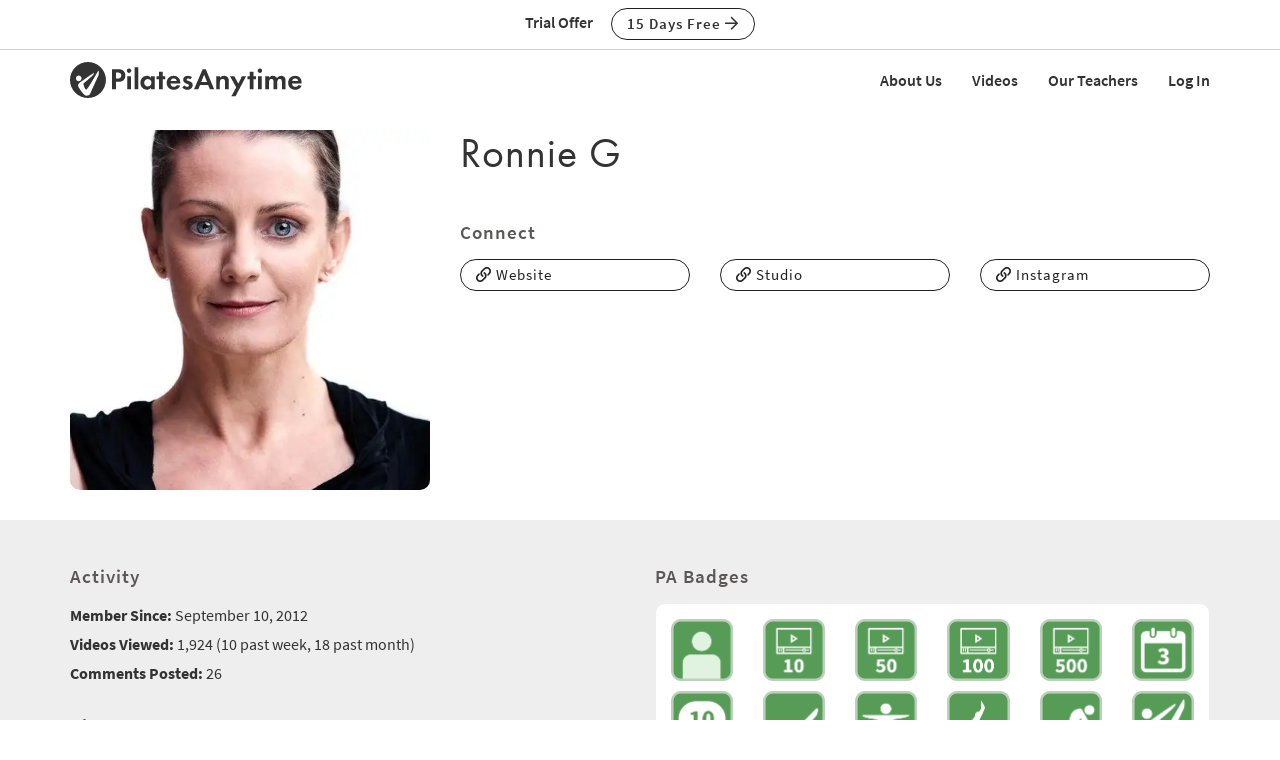

--- FILE ---
content_type: text/html;charset=UTF-8
request_url: https://www.pilatesanytime.com/account/profile.cfm?cust_id=45939
body_size: 15354
content:
<!DOCTYPE html>

<html xmlns="http://www.w3.org/1999/xhtml" prefix="og: http://ogp.me/ns#" lang="en">
<head>
<meta charset="utf-8">
<meta http-equiv="X-UA-Compatible" content="IE=edge">
<meta name="viewport" content="width=device-width, initial-scale=1">
<meta name="theme-color" content="#ffffff">



	<link rel="stylesheet" href="https://cdn.jsdelivr.net/gh/orestbida/cookieconsent@v2.8.9/dist/cookieconsent.css" media="print" onload="this.media='all'">
	<script defer src="https://cdn.jsdelivr.net/gh/orestbida/cookieconsent@v2.8.9/dist/cookieconsent.js"></script>

	<!-- Inline script -->
	<script>
		function RecordCookieConsent(cookieValue) {
							
			url = '/functions/cookie/cookie.cfc?method=SetConsentCookies&key=-1&sessionid=59A364A1-BD7F-DCF7-41003B058AEF5158' ;
			

			url = url + '&cookie_types=' +encodeURI(cookieValue.categories);

			$.get(url).success(function(data, statusText, xhr)
			{
				if (cookieValue.categories.includes("analytics")) {
					
						!function(){var analytics=window.analytics=window.analytics||[];if(!analytics.initialize)if(analytics.invoked)window.console&&console.error&&console.error("Segment snippet included twice.");else{analytics.invoked=!0;analytics.methods=["trackSubmit","trackClick","trackLink","trackForm","pageview","identify","reset","group","track","ready","alias","debug","page","once","off","on","addSourceMiddleware","addIntegrationMiddleware","setAnonymousId","addDestinationMiddleware"];analytics.factory=function(e){return function(){if(window.analytics.initialized)return window.analytics[e].apply(window.analytics,arguments);var i=Array.prototype.slice.call(arguments);i.unshift(e);analytics.push(i);return analytics}};for(var i=0;i<analytics.methods.length;i++){var key=analytics.methods[i];analytics[key]=analytics.factory(key)}analytics.load=function(key,i){var t=document.createElement("script");t.type="text/javascript";t.async=!0;t.src="https://cdn.segment.com/analytics.js/v1/" + key + "/analytics.min.js";var n=document.getElementsByTagName("script")[0];n.parentNode.insertBefore(t,n);analytics._loadOptions=i};analytics._writeKey="EvLPX0sHtxjmwGJGtZfacFnY4DX7sA2u";;analytics.SNIPPET_VERSION="4.16.1";
						analytics.load("EvLPX0sHtxjmwGJGtZfacFnY4DX7sA2u");
						
						analytics.page();
						}}();

						loadJS("https://www.googleoptimize.com/optimize.js?id=GTM-NJFMF76");

						var load_gtm = true; 
						if (load_gtm) {
							(function(w,d,s,l,i){w[l]=w[l]||[];w[l].push({'gtm.start':
							new Date().getTime(),event:'gtm.js'});var f=d.getElementsByTagName(s)[0],
							j=d.createElement(s),dl=l!='dataLayer'?'&l='+l:'';j.async=true;j.src=
							'//www.googletagmanager.com/gtm.js?id='+i+dl;f.parentNode.insertBefore(j,f);
							})(window,document,'script','dataLayer','GTM-N7W4QD');
						}
					
				}
			});
			//console.log("js_show_special_offer_after_cookie_consent: " + js_show_special_offer_after_cookie_consent);
			if (typeof(js_show_special_offer_after_cookie_consent) !== 'undefined' && typeof(this_modal_id) !== 'undefined' && js_show_special_offer_after_cookie_consent) {
				$('#'+this_modal_id).modal('show');
			}
		}

		window.addEventListener('load', function(){

			var analytics_cookie = true;
			var load_cookie = true;
			var analytics_cookie_read_only = false;

			const gpcValue = navigator.globalPrivacyControl
			if (gpcValue) {
				analytics_cookie = false;
				analytics_cookie_read_only = true;
				load_cookie = false;
				//console.log('GPC is enabled');
			}

			// obtain plugin
			var cc = initCookieConsent();

			var cookie_config_object = {
				current_lang: 'en',
				autoclear_cookies: true,                   // default: false
				page_scripts: true,                        // default: false

				// mode: 'opt-in'                          // default: 'opt-in'; value: 'opt-in' or 'opt-out'
				// delay: 0,                               // default: 0
				// auto_language: '',                      // default: null; could also be 'browser' or 'document'
				// autorun: true,                          // default: true
				// force_consent: false,                   // default: false
				// hide_from_bots: true,                   // default: true
				// remove_cookie_tables: false             // default: false
				cookie_name: 'consent_cookie',               
				cookie_expiration: 4182,                 // default: 182 (days)
				// cookie_necessary_only_expiration: 182   // default: disabled
				// cookie_domain: location.hostname,       // default: current domain
				// cookie_path: '/',                       // default: root
				// cookie_same_site: 'Lax',                // default: 'Lax'
				// use_rfc_cookie: false,                  // default: false
				// revision: 0,                            // default: 0

				autorun : load_cookie,

				onFirstAction: function(user_preferences, cookie){
					// callback triggered only once on the first accept/reject action
					//console.log("onFirstAction");
					if(!analytics_cookie_read_only) {
						RecordCookieConsent(cookie);
					}
				},

				onAccept: function (cookie) {
					//console.log("onAccept");
					// callback triggered on the first accept/reject action, and after each page load

				},

			onChange: function (cookie, changed_categories) {
				// callback triggered when user changes preferences after consent has already been given
				//console.log("onChange");
				if(!analytics_cookie_read_only) {
					RecordCookieConsent(cookie);
				}
			},

			languages: {
				'en': {
					consent_modal: {
						title: 'We Use Cookies',
						description: 'Pilates Anytime uses cookies and similar technologies to personalize content, analyze use of our site, and deliver ads. Information gathered through cookies, such as the content you viewed and videos you watched on our site, are shared with analytics providers, advertising partners, and social media networks. Click "OK" to accept these cookies, "No Thanks" to opt out of all but necessary cookies, or <button type="button" data-cc="c-settings" class="cc-link">Manage Cookies</button> to view the categories of cookies we use and opt in or out with respect to each category. If you do not accept cookies, some features of our site may not function properly. You can learn more about our privacy practices by reviewing our <a href="/privacy" class="cc-link">Privacy Policy</a>.',
						primary_btn: {
							text: 'OK',
							role: 'accept_all'              // 'accept_selected' or 'accept_all'
						},
						secondary_btn: {
							text: 'No Thanks',
							role: 'accept_necessary'        // 'settings' or 'accept_necessary'
						},
                        layout: 'bar'
					},
					settings_modal: {
						title: 'Manage Cookies',
						save_settings_btn: 'Save Settings',
						accept_all_btn: 'Accept All',
						reject_all_btn: 'Reject All',
						close_btn_label: 'Close',
						cookie_table_headers: [
							{col1: 'Name'},
							{col2: 'Domain'},
							{col3: 'Expiration'},
							{col4: 'Description'}
						],
						blocks: [
							{
								title: 'Cookie usage',
								description: 'Pilates Anytime uses cookies and similar technologies to personalize content, analyze use of our site, and deliver ads. Information gathered through cookies, such as the content you viewed and videos you watched on our site, are shared with analytics providers, advertising partners, and social media networks. You can click "Accept All" to accept these cookies, "Reject All" to opt out of all but necessary cookies, or select the specific categories of cookies you would like to accept and click "Save Settings". Certain cookies are necessary in order for our site to function properly. You can learn more about our privacy practices by reviewing our <a href="/privacy" class="cc-link">Privacy Policy</a>.'
							}, {
								title: 'Strictly necessary cookies',
								description: 'These cookies are essential for the proper functioning of this website.',
								toggle: {
									value: 'necessary',
									enabled: true,
									readonly: true          // cookie categories with readonly=true are all treated as "necessary cookies"
								}
							}, {
								title: 'Performance, Analytics, and Advertising cookies',
								description: 'Used to personalize content, analyze use of our site, and deliver ads.',
								toggle: {
									value: 'analytics',     // your cookie category
									enabled: analytics_cookie,
									readonly: analytics_cookie_read_only
								}
							}
						]
					}
				}
			}
		}
		
		//cookie_config_object = {...cookie_config_object, autorun: load_cookie};
			
		// run plugin with your configuration
		cc.run(cookie_config_object);

	});

	function loadJS(FILE_URL, async = true) {
		let scriptEle = document.createElement("script");

		scriptEle.setAttribute("src", FILE_URL);
		scriptEle.setAttribute("type", "text/javascript");
		scriptEle.setAttribute("async", async);

		document.body.appendChild(scriptEle);

		// success event 
		scriptEle.addEventListener("load", () => {
			//console.log("File loaded")
		});
		// error event
		scriptEle.addEventListener("error", (ev) => {
			console.log("Error on loading file", ev);
		});
	}
</script>



<script>

	function cta(a, location, type, href = "") {
		if (window.analytics) {
			props = { "destination": href === "" ? a.href : href, location, "text": a.innerText.trim(), type, "url": window.location.href };
			analytics.track("CTA Clicked", props);
			return true;
		}
		return false;
	}
</script>




	<meta name="Description" content="Profile page for Pilates Anytime member Ronnie G (45939).">

	<meta name="robots" content="nofollow">

		<title>Member Profile - Ronnie G (45939) | Pilates Anytime</title>
	

<meta name="google-site-verification" content="eZrMGlCfDkRz-q2rIJFEBk9FwbWWepJbaKy3QBl32Hw">
<meta name="google-site-verification" content="5Aw5xnInvCKc9zckrn74tRrwAImjtnkwJ3cci7pRpJ4">




<link rel="image_src" href="https://images.pilatesanytime.com/2015/01/21/forum_cHeadshot-23971.jpg" />
<meta property="og:image" content="https://images.pilatesanytime.com/2015/01/21/forum_cHeadshot-23971.jpg"/>



<meta property="og:site_name" content="Pilates Anytime"/>
<meta property="og:type" content="website">

	<meta property="og:description" content="Profile page for Pilates Anytime member Ronnie G &#x28;45939&#x29;.">


<meta property="fb:app_id" content="1447316865512240" />


				<link rel="apple-touch-icon" sizes="180x180" href="https://images.pilatesanytime.com/favicons/apple-touch-icon.png">
				<link rel="icon" type="image/png" href="https://images.pilatesanytime.com/favicons/favicon-32x32.png" sizes="32x32">
				<link rel="icon" type="image/png" href="https://images.pilatesanytime.com/favicons/favicon-16x16.png" sizes="16x16">
				<link rel="manifest" href="https://images.pilatesanytime.com/favicons/manifest.json">
				<link rel="mask-icon" href="https://images.pilatesanytime.com/favicons/safari-pinned-tab.svg" color="#333333">
				<link rel="shortcut icon" href="https://images.pilatesanytime.com/favicons/favicon.ico">
				<meta name="msapplication-config" content="https://images.pilatesanytime.com/favicons/browserconfig.xml">
				<meta name="msapplication-TileColor" content="#333333">				
			
		<link rel="alternate" type="application/rss+xml" title="Pilates Anytime Latest Classes" href="/rss/latest_classes.xml">
	
		
		<link rel="stylesheet" type="text/css" href="/css/jwplayer8/skins/pilates_jwplayer8_skin.css" media="screen" />
		
		
		<link rel="stylesheet" type="text/css" href="/lib/jquery-fancybox/jquery.fancybox.min.css" media="screen" />
	
	
	


	
	<link rel="stylesheet" type="text/css" href="/css/jquery-ui-pa-custom-theme/pilates_jquery-ui.css">
	
	
	
	<link href="/css/fontawesome-pro-5.15.4-web/css/all.min.css" rel="stylesheet">
	

	<!-- Bootstrap CSS for this site (compiled from /LESS/bootstrap-SITENAME.less) -->
	
	<link href="/css/bootstrap-pilates.css?v=tech1309" rel="stylesheet">

	

	<style>
   	a.tm-anchor-offset {top: -100px;}	
	</style>

	<script>

		
			js_show_special_offer_after_cookie_consent = false;
		

		var timeshift_media = timeshift_media === undefined ? {} : timeshift_media;
		timeshift_media.facebook = {};
		
		//Used by tm_tooltips.js
		timeshift_media.facebook.app_id = '1447316865512240';
		
		
			timeshift_media.logged_in = false;
		
		
		timeshift_media.debug = '0';
		
		timeshift_media.urls = {
			images: "https://images.pilatesanytime.com",
			root: "https://www.pilatesanytime.com"
		}
		
		//Used by tm_shared_functions.js
		
		thisUrl = 'https%3A%2F%2Fwww%2Epilatesanytime%2Ecom%2Faccount%2Fprofile%2Ecfm%3Fcust%5Fid%3D45939';
		thisURLEncoded = 'https%3A%2F%2Fwww%2Epilatesanytime%2Ecom%2Faccount%2Fprofile%2Ecfm%3Fcust%5Fid%3D45939';
		rootURLSecure = 'https://www.pilatesanytime.com';
		htu = "https://dltjymh90ljni.cloudfront.net/";
		fhu = "https://pilatesanytime.global.ssl.fastly.net/";
		awk = "APKAJBYFNKEQXFATT2VQ";
		
		//Used by tm_class_ajax
		pa_key = '-1';
		pa_customer_id = '-1';
	
		//Used by shows
		app_show_name = 'Program';
		
		//Used by coupons
		
		timeshift_media.currency_id = '840';
	</script>
<script type="application/ld+json">
{
  "@context": "https://schema.org",
  "@type": "Organization",
  "url": "https://www.pilatesanytime.com",
  "logo": "https://images.pilatesanytime.com/graphics/pilates/PAlogo-circle@2x.png",
  "contactPoint" : [
    { "@type" : "ContactPoint",
    "email": "support@pilatesanytime.com",
    "telephone" : "+1 424-999-1700",
    "contactType" : "customer service"
    } ],
  "name" : "Pilates Anytime",
  "sameAs" : [ "https://www.facebook.com/PilatesAnytime/",
    "https://instagram.com/pilatesanytimeus/",
	"https://www.youtube.com/PilatesAnytime",
	"https://www.pinterest.com/PilatesAnytime",
  "https://www.tiktok.com/@pilatesanytimeofficial"]
}
</script>

	<link rel="preconnect" href="https://use.typekit.net">
	<link rel="stylesheet" href="https://use.typekit.net/sgw8hqz.css">

	<link rel=preconnect href="https://fonts.googleapis.com">
	
	
	
	<script src="https://ajax.googleapis.com/ajax/libs/jquery/1.12.4/jquery.min.js"></script>
	<script defer src="https://cdnjs.cloudflare.com/ajax/libs/jquery-cookie/1.4.1/jquery.cookie.min.js"></script>
	
	
	<script defer src="/js/jquery.mobile.custom.min.js"></script>
	    
	<!-- Bootstrap -->
	<script defer src="/js/bootstrap.min.js"></script>
	
	
	
	
	<script defer src="/fancybox/jquery.mousewheel-3.0.2.pack.js"></script>
	
	
	<script src="/lib/jquery-fancybox/jquery.fancybox.min.js"></script>
	
	
	<script src="https://ajax.googleapis.com/ajax/libs/jqueryui/1.12.1/jquery-ui.min.js"></script>
	
	

	
	<script src="/js_source/custom/header_js-dist.js?v=TECH1451"></script>

	

</head>


	<body class=" tm-body-signup-bar">
	
	


<nav class="navbar yamm navbar-default navbar-fixed-top">
  
  
  <div class="tm-signup-bar-stripe">

	<section class="container">
		<div class="row">
			<div class="col-xs-12">
				<div class="text-center">
					<span class="tm-signup-bar-text"><span class="hidden-xs">Trial Offer</span></span>
					<a role="button" id="js-top-cta" class="btn btn-primary-ghost btn-xs" href="/account/new_account.cfm" onclick="cta(this, 'signup_bar', 'button');">15 Days Free <i class="far fa-arrow-right"></i></a>
				</div>
			</div>
		</div>
	</section>
</div> 
  
  <div class="container">
    <div class="navbar-header tm-navbar-row">
     
      <button type="button" class="navbar-toggle collapsed pull-left" data-toggle="collapse" data-target="#navbar" 
              aria-expanded="false" aria-controls="navbar">
        <span class="sr-only">Toggle navigation</span>
        <span class="icon-bar tm-icon-bar"></span>
        <span class="icon-bar tm-icon-bar"></span>
        <span class="icon-bar tm-icon-bar"></span>
      </button>
      
      
      
      
         <a class="navbar-left visible-xs" href="/"><img src="https://images.pilatesanytime.com/graphics/responsive/logo/PAlogo_horizontal_black.svg" alt="Pilates Anytime Logo"/></a>
      
      
         <a class="navbar-left hidden-md hidden-lg hidden-xs" href="/"
         ><img class="tm-logo-full-white js-logo-white" src="https://images.pilatesanytime.com/graphics/responsive/logo/PAlogo_horizontal_white.svg" alt="Pilates Anytime Logo"/><img class="tm-logo-full-color js-logo-color" src="https://images.pilatesanytime.com/graphics/responsive/logo/PAlogo_horizontal_black.svg" alt="Pilates Anytime Logo"/></a>
         <a class="navbar-left hidden-sm hidden-xs" href="/"
         ><img class="tm-logo-img tm-logo-full-white js-logo-white" src="https://images.pilatesanytime.com/graphics/responsive/logo/PAlogo_horizontal_white.svg" alt="Pilates Anytime Logo"/><img class="tm-logo-img tm-logo-full-color js-logo-color" src="https://images.pilatesanytime.com/graphics/responsive/logo/PAlogo_horizontal_black.svg" alt="Pilates Anytime Logo"/></a>
      
      
      
    </div>
    
    
    <div id="navbar" class="navbar-collapse collapse">
       <ul class="nav navbar-nav navbar-right">
      
		    
		    
		<li class="navbar-header"><a class="tm-navbar-header" href="/mx/about-us">About Us</a></li>
		<li class="navbar-header"><a class="tm-navbar-header" href="/mx/videos">Videos</a></li>
		<li class="navbar-header"><a class="tm-navbar-header" href="/mx/teachers">Our Teachers</a></li>
		<li class="navbar-header visible-xs"><a class="tm-navbar-header" href="/more/resources.cfm">Resources</a></li>
		
		
		        <li class="navbar-header">
                  <a href="/account/log_in.cfm">Log In</a>
               </li>
		    
		   
		     </ul>
     </div>
    </div>
</nav>


	<section class="tm-main-body-section">


<section class="container">



	<div class="tm-divider"></div>

  <div class="row">

	

	<div class="col-sm-4">
	
		<a href='//images.pilatesanytime.com/2015/01/21/large_cHeadshot-23971.jpg' data-fancybox="images" data-caption="Ronnie G">
	
	<img src="//images.pilatesanytime.com/2015/01/21/forum_cHeadshot-23971.jpg" alt="" class="img-responsive img-rounded" style="cursor:zoom-in;"/>
	</a>
	</div> 

	<div class="col-sm-8">

		<div class="row">
			<div class="col-sm-8">
				<h1 class="tm-sm-no-top-margin">Ronnie G</h1>
			</div> 
			<div class="col-sm-4">
				
			</div>
		</div> 

			
			

		<p class="tm-body-longform"> </p>
		

    <h3>Connect</h3>

    <div class="row">
    
    	<div class="col-sm-6 col-md-4">
    	
	    	
	
	    		<a role="button" class="btn btn-block btn-xs btn-primary-ghost tm-button-left tm-margin-bottom-10" 
	    			target="Website" href="https://www.ronniegreenpilates.com"><i class="far fa-link"></i> Website
	    	  </a>
				</div>
    
    	<div class="col-sm-6 col-md-4">
    	
	    	
	
	    		<a role="button" class="btn btn-block btn-xs btn-primary-ghost tm-button-left tm-margin-bottom-10" 
	    			target="Studio" href=" http://www.ronniegreenpilates.com"><i class="far fa-link"></i> Studio
	    	  </a>
				</div>
    
    	<div class="col-sm-6 col-md-4">
    	
	    	
	
	    		<a role="button" class="btn btn-block btn-xs btn-primary-ghost tm-button-left tm-margin-bottom-10" 
	    			target="Instagram" href=" https://instagram.com/ronniegreenpilates"><i class="far fa-link"></i> Instagram
	    	  </a>
				</div>
    
    </div>



	</div> 
	</div> 


</section>

	<div class="tm-divider"></div>

	<div class="tm-background-stripe-light">

	<section class="container">

	<div class="clearfix"></div>

	<div class="row">
		<div class="col-sm-6">

	
	
	<h3 class="tm-no-top-margin">Activity</h3>

	<div style="margin-top:5px;">
	<b>Member Since:</b> September 10, 2012
	</div>

	
			<div style="margin-top:5px;">
			<b>Videos Viewed:</b> 1,924 (10 past week, 
				18 past month)
			</div>
		
	<div style="margin-top:5px;">
		<b>Comments Posted:</b> 26
	</div>
	

<h3>About me</h3>



	<div style="margin-top:5px">
		<b>I'm:</b>
		
				a Woman
			- 59 Years Old
		
	 </div>

	<div style="margin-top:5px">
	<b>Where I Live:</b> Shoreham-by-sea, West Sussex. UK
	</div>

		<div style="margin-top:5px">
		<b>Language(s) I Speak:</b> English
		</div>
	
	<div style="margin-top:5px">
	<b>Other Exercise I Enjoy:</b> Rock Climbing <span style='color:gray;'>(Once a week)</span>, Barre Workouts <span style='color:gray;'>(Three days a week)</span>, Dance <span style='color:gray;'>(A few times a month)</span>, Walking <span style='color:gray;'>(Daily)</span>, Running <span style='color:gray;'>(Once a week)</span>
	</div>


	<h3>My Pilates Practice</h3>

	
		<div style="margin-top:5px;">
		<b>Practice Frequency:</b> Daily
		</div>
	
			<h3>My Teacher Training</h3>
			
					<div style="margin-top:5px;">
					Fletcher Pilates® - Teacher Trainer  (2011)
					</div>
				
					<div style="margin-top:5px;">
					STOTT PILATES® - Mat  (2004)
					</div>
				
					<div style="margin-top:5px;">
					Michael King Pilates - Mat  (2000)
					</div>
				
				<h3>My Memberships and Certifications</h3>
			
			<div style="margin-top:5px;">
			<b>Pilates Method Alliance (PMA)</b>
			 - Member 
			</div>
		
			<div style="margin-top:5px;">
			<b>National Pilates Certification Program (NPCP)</b>
			 - Certified
				 
				(2011)
				
			</div>
		

	</div> 

	<div class="col-sm-6">
		
		
<h3 class="tm-sm-no-top-margin">
	PA Badges
</h3>
<div class="tm-card-padded">

	
		<div class="row">
		
					<div class="col-md-2 col-sm-2 col-xs-4">
					<img alt="Completed Your Profile" title="Completed Your Profile "
						class="img-responsive tm-margin-bottom-10"
						src="//images.pilatesanytime.com/graphics/pilates/badges/badge-id-1.png" />
					</div>
					
					<div class="col-md-2 col-sm-2 col-xs-4">
					<img alt="Watched 10 Classes" title="Watched 10 Classes "
						class="img-responsive tm-margin-bottom-10"
						src="//images.pilatesanytime.com/graphics/pilates/badges/badge-id-2.png" />
					</div>
					
					<div class="col-md-2 col-sm-2 col-xs-4">
					<img alt="Watched 50 Classes" title="Watched 50 Classes "
						class="img-responsive tm-margin-bottom-10"
						src="//images.pilatesanytime.com/graphics/pilates/badges/badge-id-3.png" />
					</div>
					
					<div class="col-md-2 col-sm-2 col-xs-4">
					<img alt="Watched 100 Classes" title="Watched 100 Classes "
						class="img-responsive tm-margin-bottom-10"
						src="//images.pilatesanytime.com/graphics/pilates/badges/badge-id-4.png" />
					</div>
					
					<div class="col-md-2 col-sm-2 col-xs-4">
					<img alt="Watched 500 Classes" title="Watched 500 Classes "
						class="img-responsive tm-margin-bottom-10"
						src="//images.pilatesanytime.com/graphics/pilates/badges/badge-id-5.png" />
					</div>
					
					<div class="col-md-2 col-sm-2 col-xs-4">
					<img alt="Watched 3 Videos in a week" title="Watched 3 Videos in a week (X 292)"
						class="img-responsive tm-margin-bottom-10"
						src="//images.pilatesanytime.com/graphics/pilates/badges/badge-id-6.png" />
					</div>
					
						</div> 
						<div class="row">
					
					<div class="col-md-2 col-sm-2 col-xs-4">
					<img alt="Made 10 Forum Comments" title="Made 10 Forum Comments "
						class="img-responsive tm-margin-bottom-10"
						src="//images.pilatesanytime.com/graphics/pilates/badges/badge-id-8.png" />
					</div>
					
					<div class="col-md-2 col-sm-2 col-xs-4">
					<img alt="The Hundred" title="The Hundred "
						class="img-responsive tm-margin-bottom-10"
						src="//images.pilatesanytime.com/graphics/pilates/badges/badge-id-14.png" />
					</div>
					
					<div class="col-md-2 col-sm-2 col-xs-4">
					<img alt="Spine Twist" title="Spine Twist "
						class="img-responsive tm-margin-bottom-10"
						src="//images.pilatesanytime.com/graphics/pilates/badges/badge-id-15.png" />
					</div>
					
					<div class="col-md-2 col-sm-2 col-xs-4">
					<img alt="Rolling Like A Ball" title="Rolling Like A Ball "
						class="img-responsive tm-margin-bottom-10"
						src="//images.pilatesanytime.com/graphics/pilates/badges/badge-id-16.png" />
					</div>
					
					<div class="col-md-2 col-sm-2 col-xs-4">
					<img alt="Saw" title="Saw "
						class="img-responsive tm-margin-bottom-10"
						src="//images.pilatesanytime.com/graphics/pilates/badges/badge-id-17.png" />
					</div>
					
					<div class="col-md-2 col-sm-2 col-xs-4">
					<img alt="Teaser" title="Teaser "
						class="img-responsive tm-margin-bottom-10"
						src="//images.pilatesanytime.com/graphics/pilates/badges/badge-id-18.png" />
					</div>
					
						</div> 
						<div class="row">
					
					<div class="col-md-2 col-sm-2 col-xs-4">
					<img alt="1 Year of Membership" title="1 Year of Membership "
						class="img-responsive tm-margin-bottom-10"
						src="//images.pilatesanytime.com/graphics/pilates/badges/badge-id-20.png" />
					</div>
					
					<div class="col-md-2 col-sm-2 col-xs-4">
					<img alt="2 Years of Membership" title="2 Years of Membership "
						class="img-responsive tm-margin-bottom-10"
						src="//images.pilatesanytime.com/graphics/pilates/badges/badge-id-21.png" />
					</div>
					
					<div class="col-md-2 col-sm-2 col-xs-4">
					<img alt="3 Years of Membership" title="3 Years of Membership "
						class="img-responsive tm-margin-bottom-10"
						src="//images.pilatesanytime.com/graphics/pilates/badges/badge-id-22.png" />
					</div>
					
					<div class="col-md-2 col-sm-2 col-xs-4">
					<img alt="4 Years of Membership" title="4 Years of Membership "
						class="img-responsive tm-margin-bottom-10"
						src="//images.pilatesanytime.com/graphics/pilates/badges/badge-id-23.png" />
					</div>
					
					<div class="col-md-2 col-sm-2 col-xs-4">
					<img alt="5 Years of Membership" title="5 Years of Membership "
						class="img-responsive tm-margin-bottom-10"
						src="//images.pilatesanytime.com/graphics/pilates/badges/badge-id-24.png" />
					</div>
					
					<div class="col-md-2 col-sm-2 col-xs-4">
					<img alt="6 Years of Membership" title="6 Years of Membership "
						class="img-responsive tm-margin-bottom-10"
						src="//images.pilatesanytime.com/graphics/pilates/badges/badge-id-25.png" />
					</div>
					
						</div> 
						<div class="row">
					
					<div class="col-md-2 col-sm-2 col-xs-4">
					<img alt="7 Years of Membership" title="7 Years of Membership "
						class="img-responsive tm-margin-bottom-10"
						src="//images.pilatesanytime.com/graphics/pilates/badges/badge-id-26.png" />
					</div>
					
					<div class="col-md-2 col-sm-2 col-xs-4">
					<img alt="8 Years of Membership" title="8 Years of Membership "
						class="img-responsive tm-margin-bottom-10"
						src="//images.pilatesanytime.com/graphics/pilates/badges/badge-id-27.png" />
					</div>
					
		</div> 
		<div class="clear"></div>

		

</div>


<div class="tm-divider"></div>


<h3 class="tm-no-top-margin">PA Points</h3>
<div class="tm-card-padded">


	<center>
	<table>

	
		<td style="vertical-align: middle;padding:5px;">

		
			<img title="The Hundred" 
				src="//images.pilatesanytime.com/graphics/points/points_circle_med_gray_1.png" 
				style="width:30px; height:30px;"
				alt="" />
		
		</td>
	
		<td style="vertical-align: middle;padding:5px;">

		
			<img title="Spine Twist" 
				src="//images.pilatesanytime.com/graphics/points/points_circle_med_gray_2.png" 
				style="width:30px; height:30px;"
				alt="" />
		
		</td>
	
		<td style="vertical-align: middle;padding:5px;">

		
			<img title="Rolling Like A Ball" 
				src="//images.pilatesanytime.com/graphics/points/points_circle_med_gray_3.png" 
				style="width:30px; height:30px;"
				alt="" />
		
		</td>
	
		<td style="vertical-align: middle;padding:5px;">

		
			<img title="Saw" 
				src="//images.pilatesanytime.com/graphics/points/points_circle_med_gray_4.png" 
				style="width:30px; height:30px;"
				alt="" />
		
		</td>
	
		<td style="vertical-align: middle;padding:5px;">

		
			<img title="Teaser" 
				src="//images.pilatesanytime.com/graphics/points/points_circle_med_5.png" 
				style="width:50px; height:50px;"
				alt="" />

		
		</td>
	
	</tr>
	<tr><td colspan=5 style="font-size:30px; line-height:30px; padding-top:5px; text-align:center;">Teaser</td></tr>
	<tr><td colspan=5 style="font-size:14px; padding-top:10px; text-align:center;">237,194 <a href="/account/rewards/point_leaders.cfm">PA Points</a></td></tr>

	</table>
	</center>

	

	<table border=0>
	
		<tr>
		<td>Length of membership</td>
		<td><img title="Teaser (139,200 PA Points)" border=0 src="//images.pilatesanytime.com/graphics/points/points_sm_gray_5.png" alt="Teaser" /></td>
		</tr>

	
		<tr>
		<td>Adding comments</td>
		<td><img title="Saw (2,600 PA Points)" border=0 src="//images.pilatesanytime.com/graphics/points/points_sm_gray_4.png" alt="Saw" /></td>
		</tr>

	
		<tr>
		<td>Completed profile</td>
		<td><img title="Teaser (10,000 PA Points)" border=0 src="//images.pilatesanytime.com/graphics/points/points_sm_gray_5.png" alt="Teaser" /></td>
		</tr>

	
		<tr>
		<td>Completed preferences</td>
		<td><img title="Teaser (10,000 PA Points)" border=0 src="//images.pilatesanytime.com/graphics/points/points_sm_gray_5.png" alt="Teaser" /></td>
		</tr>

	
		<tr>
		<td>Viewing videos</td>
		<td><img title="Teaser (11,294 PA Points)" border=0 src="//images.pilatesanytime.com/graphics/points/points_sm_gray_5.png" alt="Teaser" /></td>
		</tr>

	
		<tr>
		<td>Site visits</td>
		<td><img title="Saw (17,000 PA Points)" border=0 src="//images.pilatesanytime.com/graphics/points/points_sm_gray_4.png" alt="Saw" /></td>
		</tr>

	
		<tr>
		<td>Likes on my comments</td>
		<td><img title="Saw (2,400 PA Points)" border=0 src="//images.pilatesanytime.com/graphics/points/points_sm_gray_4.png" alt="Saw" /></td>
		</tr>

	
		<tr>
		<td>Voting in a contest</td>
		<td><img title="Teaser (2,000 PA Points)" border=0 src="//images.pilatesanytime.com/graphics/points/points_sm_gray_5.png" alt="Teaser" /></td>
		</tr>

	
	</table>

	

</div>

<!--end colblock-->


	</div> 

</div> 

</section>

</div> 

	
	
				<div class="tm-background-stripe-white tm-no-padding-bottom">
	
				
<section class="container tm-main-area">
<div class="tm-main-area-section" id="c-recently-viewed">  
    
    
    
	<div class="row">
		
		
		<div class="col-sm-7 tm-thumbnail-row-header">
			<h2>Recently Viewed</h2>
		</div>
		
	</div>
	
	
	
    
    

	
    <div class="tm-vertical-spacer"></div>
    
    
    <div class="row">
    
		
			
			<div class="col-sm-4 ">			
 				

	<div class="tm-video-thumb">
	
		

<script>
  if (typeof timeshift_media != 'undefined') {
        timeshift_media.class_thumbnails["3826"] = {};
  	}
</script>

<a class="tm-video-thumb-customer" target="_top" href="/workshop-view/3826/video/Pilates-Trapezius-by-Lesley-Powell"  data-class_id="3826">	
	<div class="tm-thumbnail-container">
		<div class="tm-position-parent tm-thumbnail-img-container">
			
			<div class="tm-position-top-right tm-inline-block">
                <i class="far fa-closed-captioning tm-fa-thumbnail-icon"></i>
                
            </div>
            <div class="tm-position-bottom-right">
            	<i class="js-eyeball tm-eyeball far fa-eye" data-class_id="3826"></i>
            </div>
			<div class="tm-thumbnail-desc">Anatomy, Alignment, Technique, Shoulder, Back, Trapezius<p></p><i class="far fa-calendar"></i> Aug 02, 2019</div>
			<img src="//images.pilatesanytime.com/2019/06/25/forum_lesley_190506_PA5949-18152.jpg" alt="Thumbnail image">
			<div class="tm-position-bottom-block tm-thumbnail-progress" style="width:0%" data-class_id="3826" id="progress_bar3826"></div>
			
			
		</div> 
		<div class="tm-thumbnail-class-info-container">
			<div class="row">
				
					<div class="col-xs-12">
				
						<div class="tm-truncate-ellipsis">
						
						<strong>Trapezius</strong>
						</div>
					</div> 
			
			</div> 
			<div class="clearfix"></div>
			<div class="pull-left">Lesley Powell</div>
			<div class="pull-right">
				
			</div>
			<div class="clearfix"></div>
			<div class="pull-left">
				Tutorial
			</div>
			<div class="pull-right"><i class="far fa-clock tm-thumbnail-fa"></i> 5 min</div>
			<div class="clearfix"></div>
			
			
			
			<div class="tm-thumbnail-slide-bottom-space"></div>
		</div> 
		
			<div class="tm-thumbnail-bottom-bar">
				<div class="row">
					<div class="col-xs-9 col-sm-9 col-md-9 col-lg-9">
						<div class="tm-truncate-ellipsis">
							Balanced Body
						</div>
					</div>
					<div class="col-xs-3 col-sm-3 col-md-3 col-lg-3">
						
							<div class="pull-right tm-truncate-ellipsis">
    						Cadillac 
							</div>
						
					</div> 
				</div> 
				<div class="clearfix"></div>
			</div> 			
		
		<div class="clearfix"></div>
	</div> 
</a>

		   
	</div>
	

	
	
			</div>
			
			
			<div class="col-sm-4 ">			
 				

	<div class="tm-video-thumb">
	
		

<script>
  if (typeof timeshift_media != 'undefined') {
        timeshift_media.class_thumbnails["3831"] = {};
  	}
</script>

<a class="tm-video-thumb-customer" target="_top" href="/workshop-view/3831/video/Pilates-Triceps-by-Lesley-Powell"  data-class_id="3831">	
	<div class="tm-thumbnail-container">
		<div class="tm-position-parent tm-thumbnail-img-container">
			
			<div class="tm-position-top-right tm-inline-block">
                <i class="far fa-closed-captioning tm-fa-thumbnail-icon"></i>
                
            </div>
            <div class="tm-position-bottom-right">
            	<i class="js-eyeball tm-eyeball far fa-eye" data-class_id="3831"></i>
            </div>
			<div class="tm-thumbnail-desc">Anatomy, Triceps, Technique, Alignment<p></p><i class="far fa-calendar"></i> Jul 28, 2019</div>
			<img src="//images.pilatesanytime.com/2019/06/26/forum_lesley_190506_PA6132-50467.jpg" alt="Thumbnail image">
			<div class="tm-position-bottom-block tm-thumbnail-progress" style="width:0%" data-class_id="3831" id="progress_bar3831"></div>
			
			
		</div> 
		<div class="tm-thumbnail-class-info-container">
			<div class="row">
				
					<div class="col-xs-12">
				
						<div class="tm-truncate-ellipsis">
						
						<strong>Triceps</strong>
						</div>
					</div> 
			
			</div> 
			<div class="clearfix"></div>
			<div class="pull-left">Lesley Powell</div>
			<div class="pull-right">
				
			</div>
			<div class="clearfix"></div>
			<div class="pull-left">
				Tutorial
			</div>
			<div class="pull-right"><i class="far fa-clock tm-thumbnail-fa"></i> 10 min</div>
			<div class="clearfix"></div>
			
			
			
			<div class="tm-thumbnail-slide-bottom-space"></div>
		</div> 
		
			<div class="tm-thumbnail-bottom-bar">
				<div class="row">
					<div class="col-xs-9 col-sm-9 col-md-9 col-lg-9">
						<div class="tm-truncate-ellipsis">
							Balanced Body
						</div>
					</div>
					<div class="col-xs-3 col-sm-3 col-md-3 col-lg-3">
						
							<div class="pull-right tm-truncate-ellipsis">
    						Cadillac 
							</div>
						
					</div> 
				</div> 
				<div class="clearfix"></div>
			</div> 			
		
		<div class="clearfix"></div>
	</div> 
</a>

		   
	</div>
	

	
	
			</div>
			
			
			<div class="col-sm-4 ">			
 				

	<div class="tm-video-thumb">
	
		

<script>
  if (typeof timeshift_media != 'undefined') {
        timeshift_media.class_thumbnails["1319"] = {};
  	}
</script>

<a class="tm-video-thumb-customer" target="_top" href="/workshop-view/1319/video/Pilates-Cadillac-Methods-by-Deborah-Lessen"  data-class_id="1319">	
	<div class="tm-thumbnail-container">
		<div class="tm-position-parent tm-thumbnail-img-container">
			
			<div class="tm-position-top-right tm-inline-block">
                <i class="far fa-closed-captioning tm-fa-thumbnail-icon"></i>
                
            </div>
            <div class="tm-position-bottom-right">
            	<i class="js-eyeball tm-eyeball far fa-eye" data-class_id="1319"></i>
            </div>
			<div class="tm-thumbnail-desc">Deborah Lessen teaches the exercises that Carola Trier taught her when she was a student and teacher at Carola's studio.<p></p><i class="far fa-calendar"></i> Nov 18, 2013</div>
			<img src="//images.pilatesanytime.com/2013/11/07/forum_deborah_130727_ID2637-85242.jpg" alt="Thumbnail image">
			<div class="tm-position-bottom-block tm-thumbnail-progress" style="width:0%" data-class_id="1319" id="progress_bar1319"></div>
			
			
		</div> 
		<div class="tm-thumbnail-class-info-container">
			<div class="row">
				
					<div class="col-xs-12">
				
						<div class="tm-truncate-ellipsis">
						
						<strong>Cadillac Methods</strong>
						</div>
					</div> 
			
			</div> 
			<div class="clearfix"></div>
			<div class="pull-left">Deborah Lessen</div>
			<div class="pull-right">
				
			</div>
			<div class="clearfix"></div>
			<div class="pull-left">
				Tutorial
			</div>
			<div class="pull-right"><i class="far fa-clock tm-thumbnail-fa"></i> 15 min</div>
			<div class="clearfix"></div>
			
			
			
			<div class="tm-thumbnail-slide-bottom-space"></div>
		</div> 
		
			<div class="tm-thumbnail-bottom-bar">
				<div class="row">
					<div class="col-xs-9 col-sm-9 col-md-9 col-lg-9">
						<div class="tm-truncate-ellipsis">
							Pilates History
						</div>
					</div>
					<div class="col-xs-3 col-sm-3 col-md-3 col-lg-3">
						
							<div class="pull-right tm-truncate-ellipsis">
    						Cadillac 
							</div>
						
					</div> 
				</div> 
				<div class="clearfix"></div>
			</div> 			
		
		<div class="clearfix"></div>
	</div> 
</a>

		   
	</div>
	

	
	
			</div>
			
		
    </div>
</div>
</section> <!-- /container -->

	
				</div>
			
				<div class="tm-background-stripe-light tm-no-padding-bottom">
	
				
<section class="container tm-main-area">
<div class="tm-main-area-section" id="c-recent-favorites">  
    
    
    
	<div class="row">
		
		
		<div class="col-sm-7 tm-thumbnail-row-header">
			<h2>Recent Favorites</h2>
		</div>
		
	</div>
	
	
	
    
    

	
    <div class="tm-vertical-spacer"></div>
    
    
    <div class="row">
    
		
			
			<div class="col-sm-4 ">			
 				

	<div class="tm-video-thumb">
	
		

<script>
  if (typeof timeshift_media != 'undefined') {
        timeshift_media.class_thumbnails["4707"] = {};
  	}
</script>

<a class="tm-video-thumb-customer" target="_top" href="/class-view/4707/video/Pilates-Strengthening-Reformer-by-Madeline-Black"  data-class_id="4707">	
	<div class="tm-thumbnail-container">
		<div class="tm-position-parent tm-thumbnail-img-container">
			
			<div class="tm-position-top-right tm-inline-block">
                <i class="far fa-closed-captioning tm-fa-thumbnail-icon"></i>
                
            </div>
            <div class="tm-position-bottom-right">
            	<i class="js-eyeball tm-eyeball far fa-eye" data-class_id="4707"></i>
            </div>
			<div class="tm-thumbnail-desc">Anatomy, Pelvic Health, Technique, Alignment<p></p><i class="far fa-calendar"></i> Dec 15, 2021</div>
			<img src="//images.pilatesanytime.com/2021/09/29/forum_madeline_210813_PA72371-25877.jpg" alt="Thumbnail image">
			<div class="tm-position-bottom-block tm-thumbnail-progress" style="width:0%" data-class_id="4707" id="progress_bar4707"></div>
			
			
		</div> 
		<div class="tm-thumbnail-class-info-container">
			<div class="row">
				
					<div class="col-xs-12">
				
						<div class="tm-truncate-ellipsis">
						
						<strong>Strengthening Reformer</strong>
						</div>
					</div> 
			
			</div> 
			<div class="clearfix"></div>
			<div class="pull-left">Madeline Black</div>
			<div class="pull-right">
				
			</div>
			<div class="clearfix"></div>
			<div class="pull-left">
				<i class="far fa-signal tm-thumbnail-fa"></i> Intermediate 
			</div>
			<div class="pull-right"><i class="far fa-clock tm-thumbnail-fa"></i> 60 min</div>
			<div class="clearfix"></div>
			
			
			
			<div class="tm-thumbnail-slide-bottom-space"></div>
		</div> 
		
			<div class="tm-thumbnail-bottom-bar">
				<div class="row">
					<div class="col-xs-9 col-sm-9 col-md-9 col-lg-9">
						<div class="tm-truncate-ellipsis">
							Madeline Black Pilates
						</div>
					</div>
					<div class="col-xs-3 col-sm-3 col-md-3 col-lg-3">
						
							<div class="pull-right tm-truncate-ellipsis">
    						Reformer w/Box 
							</div>
						
					</div> 
				</div> 
				<div class="clearfix"></div>
			</div> 			
		
		<div class="clearfix"></div>
	</div> 
</a>

		   
	</div>
	

	
	
			</div>
			
			
			<div class="col-sm-4 ">			
 				

	<div class="tm-video-thumb">
	
		

<script>
  if (typeof timeshift_media != 'undefined') {
        timeshift_media.class_thumbnails["5643"] = {};
  	}
</script>

<a class="tm-video-thumb-customer" target="_top" href="/class-view/5643/video/Pilates-Traditional-Mat-with-Maria-by-Maria-Leone"  data-class_id="5643">	
	<div class="tm-thumbnail-container">
		<div class="tm-position-parent tm-thumbnail-img-container">
			
			<div class="tm-position-top-right tm-inline-block">
                
                
            </div>
            <div class="tm-position-bottom-right">
            	<i class="js-eyeball tm-eyeball far fa-eye" data-class_id="5643"></i>
            </div>
			<div class="tm-thumbnail-desc">Join Maria Leone for a Pilates class that stays true to the traditional Mat formatting created by Joe Pilates himself.<p></p><i class="far fa-calendar"></i> Jun 19, 2024</div>
			<img src="//images.pilatesanytime.com/2024/04/26/forum_maria_240321_PA8396_1464_TIMG_landscape1-36195.jpg" alt="Thumbnail image">
			<div class="tm-position-bottom-block tm-thumbnail-progress" style="width:0%" data-class_id="5643" id="progress_bar5643"></div>
			
			
		</div> 
		<div class="tm-thumbnail-class-info-container">
			<div class="row">
				
					<div class="col-xs-12">
				
						<div class="tm-truncate-ellipsis">
						
						<strong>Traditional Mat with Maria</strong>
						</div>
					</div> 
			
			</div> 
			<div class="clearfix"></div>
			<div class="pull-left">Maria Leone</div>
			<div class="pull-right">
				
			</div>
			<div class="clearfix"></div>
			<div class="pull-left">
				<i class="far fa-signal tm-thumbnail-fa"></i> Intermediate 
			</div>
			<div class="pull-right"><i class="far fa-clock tm-thumbnail-fa"></i> 30 min</div>
			<div class="clearfix"></div>
			
			
			
			<div class="tm-thumbnail-slide-bottom-space"></div>
		</div> 
		
			<div class="tm-thumbnail-bottom-bar">
				<div class="row">
					<div class="col-xs-9 col-sm-9 col-md-9 col-lg-9">
						<div class="tm-truncate-ellipsis">
							The Bodyline Method
						</div>
					</div>
					<div class="col-xs-3 col-sm-3 col-md-3 col-lg-3">
						
							<div class="pull-right tm-truncate-ellipsis">
    						Mat 
							</div>
						
					</div> 
				</div> 
				<div class="clearfix"></div>
			</div> 			
		
		<div class="clearfix"></div>
	</div> 
</a>

		   
	</div>
	

	
	
			</div>
			
			
			<div class="col-sm-4 ">			
 				

	<div class="tm-video-thumb">
	
		

<script>
  if (typeof timeshift_media != 'undefined') {
        timeshift_media.class_thumbnails["4222"] = {};
  	}
</script>

<a class="tm-video-thumb-customer" target="_top" href="/class-view/4222/video/Pilates-Fantastic-Foam-Roller-by-Cathleen-Murakami"  data-class_id="4222">	
	<div class="tm-thumbnail-container">
		<div class="tm-position-parent tm-thumbnail-img-container">
			
			<div class="tm-position-top-right tm-inline-block">
                <i class="far fa-closed-captioning tm-fa-thumbnail-icon"></i>
                
            </div>
            <div class="tm-position-bottom-right">
            	<i class="js-eyeball tm-eyeball far fa-eye" data-class_id="4222"></i>
            </div>
			<div class="tm-thumbnail-desc">Foam Roller, Fun, Stability, Inner Space<p></p><i class="far fa-calendar"></i> Sep 25, 2020</div>
			<img src="//images.pilatesanytime.com/2020/09/10/forum_cathleen_200814_PA6661-29647.jpg" alt="Thumbnail image">
			<div class="tm-position-bottom-block tm-thumbnail-progress" style="width:0%" data-class_id="4222" id="progress_bar4222"></div>
			
			
		</div> 
		<div class="tm-thumbnail-class-info-container">
			<div class="row">
				
					<div class="col-xs-12">
				
						<div class="tm-truncate-ellipsis">
						
						<strong>Fantastic Foam Roller</strong>
						</div>
					</div> 
			
			</div> 
			<div class="clearfix"></div>
			<div class="pull-left">Cathleen Murakami</div>
			<div class="pull-right">
				
			</div>
			<div class="clearfix"></div>
			<div class="pull-left">
				<i class="far fa-signal tm-thumbnail-fa"></i> Intermediate 
			</div>
			<div class="pull-right"><i class="far fa-clock tm-thumbnail-fa"></i> 55 min</div>
			<div class="clearfix"></div>
			
			
			
			<div class="tm-thumbnail-slide-bottom-space"></div>
		</div> 
		
			<div class="tm-thumbnail-bottom-bar">
				<div class="row">
					<div class="col-xs-9 col-sm-9 col-md-9 col-lg-9">
						<div class="tm-truncate-ellipsis">
							Synergy Systems®
						</div>
					</div>
					<div class="col-xs-3 col-sm-3 col-md-3 col-lg-3">
						
							<div class="pull-right tm-truncate-ellipsis">
    						Mat 
							</div>
						
					</div> 
				</div> 
				<div class="clearfix"></div>
			</div> 			
		
		<div class="clearfix"></div>
	</div> 
</a>

		   
	</div>
	

	
	
			</div>
			
		
    </div>
</div>
</section> <!-- /container -->

				</div>
	
			

</section> 


  <div>
    <div class="tm-background-stripe-primary tm-bg-geo">
      <section class="container">
        <div class="row text-center">
          <div class="col-xs-12">
            <div>
              <img
                loading="lazy"
                class="img-responsive tm-margin-bottom-15"
                style="max-width: 60px"
                src="https://images.pilatesanytime.com/graphics/responsive/marketing/pa-logo-teaser-black.png?width=60"
                alt="Footer Pilates Anytime Logo"
              />
            </div>
            <h2 class="h1 tm-no-top-margin">Welcome to Your Pilates Era</h2>
            <p class="tm-margin-bottom-30">Experience Your Joy</p>
            <p>
              <a
                class="btn btn-dark-terracotta btn-lg"
                href="/account/new_account.cfm"
                role="button"
                onclick="cta(this, 'mx_010_footer_cta', 'button');"
                >Let's Begin</a
              >
            </p>
          </div>
        </div>
        
      </section>
      <!-- /container -->
    </div>
    
  </div>



<div id="tm-footer">
    <div class="container">
	    <div class="row">
	    
	    	
	    	<div id="tm-footer-social-icons" class="col-sm-12 col-md-4 tm-text-md-left">
		    	<table id="tm-social-icon-table" class="tm-inline-block">
			    	<tr>
			    	<td>
			    		<a target="facebook" href="https://www.facebook.com/PilatesAnytime"><i class="fab fa-facebook"></i></a>
			    	</td>
			    	<td>
			    		<a target="instagram" href="https://instagram.com/pilatesanytimeus"><i class="fab fa-instagram"></i></a>
			    	</td>
			    	<td>
			    		<a target="youtube" href="https://www.youtube.com/PilatesAnytime"><i class="fab fa-youtube"></i></a>
			    	</td>
			    	<td>
			    		<a target="tiktok" href="https://www.tiktok.com/@pilatesanytimeofficial"><i class="fab fa-tiktok"></i></a>
			    	</td>
					</tr>
		    	</table>
	    	</div>
	    	

			
			<div id="tm-footer-links" class="col-sm-12 col-md-4">
		    	<ul class="list-inline">
					
					<li>
			    		<a href="https://support.pilatesanytime.com/hc/en-us"><i class="far fa-question-circle"></i> Help</a>
			    	</li>
		
			    	<li>
			    		<a href="/blog"><i class="far fa-book-open"></i> Blog</a>
			    	</li>
			    	
			    	<li>
						<a href="/press"><i class="far fa-newspaper"></i> Press</a>
					</li>
			    	
		    	</ul>
		    	<ul class="list-inline">
			    	<li>
			    		<a href="/gift_certs/gift_cert_create.cfm">Gift Certificates</a>
			    	</li>
			    	
			    	<li>
						<a href="/privacy">Privacy</a>
			    	</li>
			    	<li>
						<a href="/terms">Terms</a>
			    	</li>

			    	
						<li>
							<a href="/explore">Explore</a>
						</li>
					
			    	
					<li>
						<a href="/teams-sign-up">Pilates Anytime for Teams</a>
			    	</li>
					
					<li>
						<a href="" data-cc="c-settings">Do Not Sell or Share My Personal Information</a>
			    	</li>
		    	</ul>
			    
	    	</div>
	    	
	    	
	    	
	    	<div class="clearfix hidden-md hidden-lg"></div>
	    	<div class="tm-vertical-spacer hidden-md hidden-lg"></div>
			
			
			

			
	    	<div class="col-sm-12 col-md-4" id="tm-appstore-links">
				
				<div class="row">
					<div class="col-sm-3 col-md-6">
						<a target="itunes" href="https://apps.apple.com/us/app/pilates-anytime-workouts/id646991927?platform=iphone"><img class="tm-margin-right-15 tm-margin-bottom-15" src="//images.pilatesanytime.com/graphics/emails/2024/header-footer/footer-icons/v4/icon_app_store.png" height="35" alt="Available on the iOS App Store"></a>
					</div>
					
					<div class="col-sm-3 col-md-6">
						<a target="googleplay" href="https://play.google.com/store/apps/details?id=com.pilatesanytime.pilatesanytime"><img class="tm-margin-right-15 tm-margin-bottom-15" src="//images.pilatesanytime.com/graphics/emails/2024/header-footer/footer-icons/v4/icon_googleplay.png" height="35" alt="Available on the Google Play store"></a>
					</div>
					
					<div class="col-sm-3 col-md-6">
						<a target="roku" href="https://channelstore.roku.com/details/bfa8cc4d095425099c3e54bbc3fe2e75/pilates-anytime"><img class="tm-margin-right-15 tm-margin-bottom-15" src="//images.pilatesanytime.com/graphics/emails/2024/header-footer/footer-icons/v4/icon_roku.png" height="35" alt="Available on Roku"></a>
					</div>
					
					<div class="col-sm-3 col-md-6">
						<a target="appletv" href="https://apps.apple.com/us/app/pilates-anytime-workouts/id646991927?platform=appleTV"><img class="tm-margin-bottom-15 tm-margin-right-15" src="//images.pilatesanytime.com/graphics/emails/2024/header-footer/footer-icons/v4/icon_appletv.png" height="35" alt="Available on Apple TV"></a>
					</div>
				</div> 

	    	</div>
	    	
			
	    </div> 
	    
	    <div class="tm-vertical-spacer"></div>
	    
	     <div class="row">
	    	
	    	<div class="col-xs-12 col-md-4 tm-text-md-left">
		    	
		    	


<div class="dropup tm-inline-block tm-footer-dropup">
   <button class="btn btn-primary-ghost dropdown-toggle" type="button" id="dropdownMenu1" data-toggle="dropdown" 
      aria-haspopup="true" aria-expanded="true">
   
      Currency: (&#x0024;) USD <i class="far fa-angle-up"></i>
   
   </button>
   
   <ul class="dropdown-menu tm-dropdown-menu-centered" aria-labelledby="dropdownMenu1">
   
    	<li class="" >
    	  <a rel="nofollow" href="/set_currency.cfm?set_currency_id=36"
    	     >Australia Dollar (AUD &#x0024;)</a>
      </li>
   
    	<li class="" >
    	  <a rel="nofollow" href="/set_currency.cfm?set_currency_id=124"
    	     >Canada Dollar (CAD &#x0024;)</a>
      </li>
   
    	<li class="" >
    	  <a rel="nofollow" href="/set_currency.cfm?set_currency_id=978"
    	     >Euro (EUR &#x20AC;)</a>
      </li>
   
    	<li class="" >
    	  <a rel="nofollow" href="/set_currency.cfm?set_currency_id=376"
    	     >Israeli New Shekel (ILS &#x20aa;)</a>
      </li>
   
    	<li class="" >
    	  <a rel="nofollow" href="/set_currency.cfm?set_currency_id=392"
    	     >Japan Yen (JPY &#x00A5;)</a>
      </li>
   
    	<li class="" >
    	  <a rel="nofollow" href="/set_currency.cfm?set_currency_id=554"
    	     >New Zealand Dollar (NZD &#x0024;)</a>
      </li>
   
    	<li class="" >
    	  <a rel="nofollow" href="/set_currency.cfm?set_currency_id=710"
    	     >South African Rand (ZAR &#x0052;)</a>
      </li>
   
    	<li class="" >
    	  <a rel="nofollow" href="/set_currency.cfm?set_currency_id=410"
    	     >South Korean Won (KRW &#x20a9;)</a>
      </li>
   
    	<li class="" >
    	  <a rel="nofollow" href="/set_currency.cfm?set_currency_id=949"
    	     >Turkish Lira (TRY &#x20ba;)</a>
      </li>
   
    	<li class="" >
    	  <a rel="nofollow" href="/set_currency.cfm?set_currency_id=826"
    	     >United Kingdom Pound (GBP &#x00A3;)</a>
      </li>
   
    	<li class="active" >
    	  <a rel="nofollow" href="/set_currency.cfm?set_currency_id=840"
    	     >United States Dollar (USD &#x0024;)</a>
      </li>
   
   </ul>
</div>

				
	    	</div> 
	    	

	    	
			

	    	<div class="col-xs-12 col-md-4">
				<a href="/About-Pilates/1314/Accessibility-Statement">Accessibilty Statement</a>
			</div>
			
			
			
	    	<div id="tm-copyright" class="col-xs-12 col-md-4 tm-text-md-right">
	    		<p>&copy; 2026 Timeshift Media, Inc. dba Pilates Anytime - All rights reserved</p>
			</div>
			
	    	
	    </div> 
	    <div class="tm-vertical-spacer"></div>
    </div> 
</div>




<script>
	timeshift_media.view = "";
	
		top_menu_offset = 105;
	
</script>




<script src="/js/footer_js-dist.js?version=2728"></script>



<script> 
	
</script>
	


<!-- Modal - Please Wait -->
<div class="modal fade" id="pleaseWaitModal" tabindex="-1" role="dialog" aria-labelledby="myModalLabel">
  <div class="modal-dialog" role="document">
    <div class="modal-content">
      <div class="modal-body tm-margin-top-30 tm-margin-bottom-30">
      	<div class="text-center" id="myModalLabel">
			<p>
			<img src="https://images.pilatesanytime.com/graphics/responsive/loading/pilates-progress.gif" alt="Working, please wait...">
			</p>
			<h2>Processing... Please Wait...</h2>
      	</div>
      </div>
    </div>
  </div>
</div>




   <!-- No notification -->


<!-- Modal - You need an account -->

	<div class="modal fade" id="accountNeededModal" tabindex="-1" role="dialog" aria-labelledby="accountNeededModalLabel">
	  <div class="modal-dialog" role="document">
	    <div class="modal-content">
	      <div class="modal-header">
	        <button type="button" class="close" data-dismiss="modal" aria-label="Close"><span aria-hidden="true">&times;</span></button>
	        <h4 class="modal-title" id="accountNeededModalLabel">Account Required</h4>
	      </div>
	      <div class="modal-body">
	      	<p>You need an account to do this.</p>
	      	<p>Have an account? Please <a target="_top" href="/account/log_in.cfm"><i class="far fa-sign-in"></i> Log In</a></p>
	      	<p>
	      	No account? Start a free trial for full access.
	      	</p>
	      </div>
	      <div class="modal-footer">
	      	<div class="text-center">
	        	<a role="button" class="btn btn-warning" href="/account/new_account.cfm">Start Free Trial</a>
	      	</div>
	      </div>
	    </div>
	  </div>
	</div>
	
<script>
    (function(d){
      var s = d.createElement("script");
      s.setAttribute("data-position", 5);
      s.setAttribute("data-account", "1Q1oFmYSXx");
      s.setAttribute("src", "https://cdn.userway.org/widget.js");
      (d.body || d.head).appendChild(s);
      s.setAttribute("async", "async");
    })(document)
</script>
<noscript>Please ensure Javascript is enabled for purposes of <a href="https://userway.org">website accessibility</a></noscript>
  

<script> 

</script>

</body>
</html>
